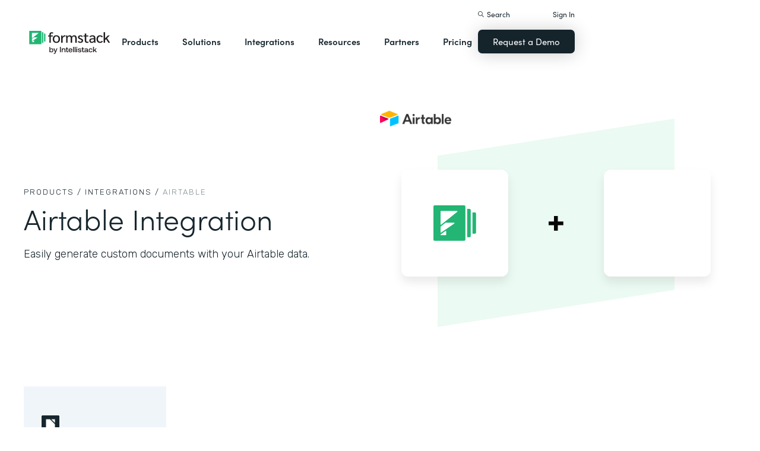

--- FILE ---
content_type: text/html; charset=utf-8
request_url: https://fast.wistia.net/embed/iframe/mdih89i0dd?pageUrl=https%3A%2F%2Fwww.formstack.com%2Fintegrations%2Fairtable
body_size: 2788
content:
<!DOCTYPE html>
<html>
<head>
<meta content='width=device-width, user-scalable=no' name='viewport'>
<meta content='noindex' name='robots'>
<meta content='noindex,indexifembedded' name='googlebot'>
<title>Formstack Documents and Airtable Integration Release</title>
<link rel="alternate" type="application/json+oembed" href="https://fast.wistia.com/oembed.json?url=https%3A%2F%2Ffast.wistia.com%2Fembed%2Fiframe%2Fmdih89i0dd" title="Formstack Documents and Airtable Integration Release" />
<meta name="twitter:card" content="player" />
<meta name="twitter:site" content="@formstack" />
<meta name="twitter:title" content="Formstack Documents and Airtable Integration Release" />
<meta name="twitter:url" content="https://fast.wistia.net/embed/iframe/mdih89i0dd?twitter=true" />
<meta name="twitter:description" content="1 min 12 sec video" />
<meta name="twitter:image" content="https://embed-ssl.wistia.com/deliveries/dec37be7792ea9ae8138cbea325d0909/file." />
<meta name="twitter:player" content="https://fast.wistia.net/embed/iframe/mdih89i0dd?twitter=true" />
<meta name="twitter:player:width" content="435" />
<meta name="twitter:player:height" content="245" />

<script>
  window._inWistiaIframe = true;
</script>
<style>
  html, body {margin:0;padding:0;overflow:hidden;height:100%;}
  object {border:0;}
  #wistia_video,.wistia_embed {height:100%;width:100%;}
</style>
</head>
<body>
<script>
  function addWindowListener (type, callback) {
    if (window.addEventListener) {
      window.addEventListener(type, callback, false);
    } else if (window.attachEvent) {
      window.attachEvent('on' + type, callback);
    }
  }
  
  window.wistiaPostMessageQueue = [];
  addWindowListener('message', function (event) {
    if (!window._wistiaHasInitialized) {
      wistiaPostMessageQueue.push(event);
    }
  });
</script>
<link as='script' crossorigin='anonymous' href='//fast.wistia.net/assets/external/insideIframe.js' rel='modulepreload'>
<script async src='//fast.wistia.net/assets/external/E-v1.js'></script>
<div class='wistia_embed' id='wistia_video'></div>
<script>
  const swatchPreference =  true;
  if (swatchPreference) {
    document.getElementById('wistia_video').innerHTML = '<div class="wistia_swatch" style="height:100%;left:0;opacity:0;overflow:hidden;position:absolute;top:0;transition:opacity 200ms;width:100%;"><img src="https://fast.wistia.net/embed/medias/mdih89i0dd/swatch" style="filter:blur(5px);height:100%;object-fit:contain;width:100%;" alt="" aria-hidden="true" onload="this.parentNode.style.opacity=1;" /></div>';
  }
</script>
<script>
  window.transcriptText = "[MUSIC PLAYING] WOMAN: Airtable and Formstack Documents have joined forces to unite Airtable\&#39;s flexible database software with Formstack\&#39;s automated document generation tool. Formstack Documents integration with Airtable is native and represents a user friendly, end-to-end workflow experience that anyone can manage. Integrating your Formstack Documents account and your Airtable Pro level account is a breeze. \n\nJust download the Formstack Documents block into your Airtable org and enter your Formstack Documents API key and secret. Once connected, users will instantly be able to access all existing document templates and create new ones as needed. Simply map your template merge fields to Airtable\&#39;s column headers to start populating your documents today. \n\nGive your team the tools they need. Track data and daily activity, collect actionable insights, and automatically generate beautiful documents with Formstack and Airtable. Streamline workflows and automate document generation today with the Airtable and Formstack Documents integration. \n\n[MUSIC PLAYING] \n\n"
</script>
<script>
  window._wq = window._wq || [];
  window._wq.push(function (W) {
    W.iframeInit({"accountId":150863,"accountKey":"wistia-production_150863","analyticsHost":"https://distillery.wistia.net","formsHost":"https://app.wistia.com","formEventsApi":"/form-stream/1.0.0","aspectRatio":1.7777777777777777,"assets":[{"is_enhanced":false,"type":"original","slug":"original","display_name":"Original File","details":{},"width":1920,"height":1080,"size":1110564881,"bitrate":119663,"public":true,"status":2,"progress":1.0,"url":"https://embed-ssl.wistia.com/deliveries/351ff915bc0fadb341015ecc3f503a95.bin","created_at":1585597811},{"is_enhanced":false,"type":"iphone_video","slug":"mp4_h264_256k","display_name":"360p","details":{},"container":"mp4","codec":"h264","width":640,"height":360,"ext":"mp4","size":2380889,"bitrate":256,"public":true,"status":2,"progress":1.0,"metadata":{"max_bitrate":43648,"early_max_bitrate":36177,"average_bitrate":32815},"url":"https://embed-ssl.wistia.com/deliveries/cb5ac1d476f2feb361fb357d32e36c0612794fc3.bin","created_at":1585597811,"segment_duration":3,"opt_vbitrate":1200},{"is_enhanced":false,"type":"mp4_video","slug":"mp4_h264_197k","display_name":"224p","details":{},"container":"mp4","codec":"h264","width":400,"height":224,"ext":"mp4","size":1833961,"bitrate":197,"public":true,"status":2,"progress":1.0,"metadata":{"max_bitrate":29857,"early_max_bitrate":27317,"average_bitrate":25277},"url":"https://embed-ssl.wistia.com/deliveries/08bbf09ac62ca1af9f6bae1472e00c3f711f737b.bin","created_at":1585597811,"segment_duration":3,"opt_vbitrate":300},{"is_enhanced":false,"type":"md_mp4_video","slug":"mp4_h264_345k","display_name":"540p","details":{},"container":"mp4","codec":"h264","width":960,"height":540,"ext":"mp4","size":3202406,"bitrate":345,"public":true,"status":2,"progress":1.0,"metadata":{"max_bitrate":62745,"early_max_bitrate":47642,"average_bitrate":44138},"url":"https://embed-ssl.wistia.com/deliveries/0e269f922a4e7d3299ccf84c4c1615330288a390.bin","created_at":1585597811,"segment_duration":3,"opt_vbitrate":1800},{"is_enhanced":false,"type":"hd_mp4_video","slug":"mp4_h264_443k","display_name":"720p","details":{},"container":"mp4","codec":"h264","width":1280,"height":720,"ext":"mp4","size":4119675,"bitrate":443,"public":true,"status":2,"progress":1.0,"metadata":{"max_bitrate":88384,"early_max_bitrate":59048,"average_bitrate":56781},"url":"https://embed-ssl.wistia.com/deliveries/d71ce406680e3350d3f4194e80754b2d4d9f8ef2.bin","created_at":1585597811,"segment_duration":3,"opt_vbitrate":3750},{"is_enhanced":false,"type":"hd_mp4_video","slug":"mp4_h264_627k","display_name":"1080p","details":{},"container":"mp4","codec":"h264","width":1920,"height":1080,"ext":"mp4","size":5821943,"bitrate":627,"public":true,"status":2,"progress":1.0,"metadata":{"max_bitrate":124588,"early_max_bitrate":88882,"average_bitrate":80244},"url":"https://embed-ssl.wistia.com/deliveries/4fde8266780e6c35eb0ffa1365b6a7a13f796005.bin","created_at":1585597811,"segment_duration":3,"opt_vbitrate":5625},{"is_enhanced":false,"type":"storyboard","slug":"storyboard_2000x1695","display_name":"Storyboard","details":{},"width":2000,"height":1695,"ext":"jpg","size":311822,"bitrate":0,"public":true,"status":2,"progress":1.0,"metadata":{"frame_width":200,"frame_height":113,"frame_count":145,"aspect_ratio":1.7777777777777777},"url":"https://embed-ssl.wistia.com/deliveries/140b32ff22a10600766ef29f941c879e2eff4c1d.bin","created_at":1585597811},{"is_enhanced":false,"type":"still_image","slug":"still_image_1920x1080","display_name":"Thumbnail Image","details":{},"width":1920,"height":1080,"size":38663,"bitrate":0,"public":true,"status":2,"progress":1.0,"url":"https://embed-ssl.wistia.com/deliveries/dec37be7792ea9ae8138cbea325d0909.bin","created_at":1585597926}],"branding":false,"createdAt":1585597811,"distilleryUrl":"https://distillery.wistia.com/x","duration":72.506,"enableCustomerLogo":true,"firstEmbedForAccount":false,"firstShareForAccount":false,"availableTranscripts":[{"bcp47LanguageTag":"en","familyName":"English","familyNativeName":"English","hasCaptions":true,"hasVideoStream":false,"name":"English","nativeName":"English","wistiaLanguageCode":"eng","language":"eng","ietf_language_tag":"eng","alpha3_terminologic":"eng","alpha3_bibliographic":"eng","iso639_2_language_code":"en","english_name":"English","native_name":"English","right_to_left":false,"alpha3Bibliographic":"eng","alpha3Terminologic":"eng","ietfLanguageTag":"eng","iso6392LanguageCode":"en","genericName":"English","genericNativeName":"English"}],"hashedId":"mdih89i0dd","mediaId":51869387,"mediaKey":"wistia-production_51869387","mediaType":"Video","name":"Formstack Documents and Airtable Integration Release","preloadPreference":null,"progress":1.0,"protected":false,"projectId":4865842,"seoDescription":"an Integration Releases video","showAbout":true,"status":2,"type":"Video","playableWithoutInstantHls":true,"stats":{"loadCount":61265,"playCount":5323,"uniqueLoadCount":50370,"uniquePlayCount":4383,"averageEngagement":0.561048},"trackingTransmitInterval":20,"liveStreamEventDetails":null,"integrations":{"google_analytics":true},"captions":[{"language":"eng","text":"[MUSIC PLAYING]\n\nWOMAN: Airtable and Formstack Documents have joined forces to unite Airtable's flexible database software with Formstack's automated document generation tool. Formstack Documents integration with Airtable is native and represents a user friendly, end-to-end workflow experience that anyone can manage. Integrating your Formstack Documents account and your Airtable Pro level account is a breeze.\n\nJust download the Formstack Documents block into your Airtable org and enter your Formstack Documents API key and secret. Once connected, users will instantly be able to access all existing document templates and create new ones as needed. Simply map your template merge fields to Airtable's column headers to start populating your documents today.\n\nGive your team the tools they need. Track data and daily activity, collect actionable insights, and automatically generate beautiful documents with Formstack and Airtable. Streamline workflows and automate document generation today with the Airtable and Formstack Documents integration.\n\n[MUSIC PLAYING]"}],"hls_enabled":true,"embed_options":{"opaqueControls":false,"playerColor":"1c2f3a","playerColorGradient":{"on":false,"colors":[["#1c2f3a",0],["#8295a0",1]]},"plugin":{"videoThumbnail":{"on":"true","hashedId":"mdih89i0dd","trimStart":"0","trimEnd":"4.5","async":"false"},"captions-v1":{"language":"","onByDefault":"false","on":"true"}},"volumeControl":"true","fullscreenButton":"true","controlsVisibleOnLoad":"true","bpbTime":"false","vulcan":true,"unalteredStillImageAsset":{"url":"https://embedwistia-a.akamaihd.net/deliveries/ef7b844aee9bd173d4be56e13118a9ad2d132cb8.webp","width":"1920","height":"1080"},"audioDescriptionControl":"true","newRoundedIcons":true,"shouldShowCaptionsSettings":true},"embedOptions":{"opaqueControls":false,"playerColor":"1c2f3a","playerColorGradient":{"on":false,"colors":[["#1c2f3a",0],["#8295a0",1]]},"plugin":{"videoThumbnail":{"on":"true","hashedId":"mdih89i0dd","trimStart":"0","trimEnd":"4.5","async":"false"},"captions-v1":{"language":"","onByDefault":"false","on":"true"}},"volumeControl":"true","fullscreenButton":"true","controlsVisibleOnLoad":"true","bpbTime":"false","vulcan":true,"unalteredStillImageAsset":{"url":"https://embedwistia-a.akamaihd.net/deliveries/ef7b844aee9bd173d4be56e13118a9ad2d132cb8.webp","width":"1920","height":"1080"},"audioDescriptionControl":"true","newRoundedIcons":true,"shouldShowCaptionsSettings":true}}, {});
    window._wistiaHasInitialized = true;
  });
</script>
</body>
</html>


--- FILE ---
content_type: text/html; charset=utf-8
request_url: https://fast.wistia.net/embed/iframe/mdih89i0dd?pageUrl=https%3A%2F%2Fwww.formstack.com%2Fintegrations%2Fairtable
body_size: 2472
content:
<!DOCTYPE html>
<html>
<head>
<meta content='width=device-width, user-scalable=no' name='viewport'>
<meta content='noindex' name='robots'>
<meta content='noindex,indexifembedded' name='googlebot'>
<title>Formstack Documents and Airtable Integration Release</title>
<link rel="alternate" type="application/json+oembed" href="https://fast.wistia.com/oembed.json?url=https%3A%2F%2Ffast.wistia.com%2Fembed%2Fiframe%2Fmdih89i0dd" title="Formstack Documents and Airtable Integration Release" />
<meta name="twitter:card" content="player" />
<meta name="twitter:site" content="@formstack" />
<meta name="twitter:title" content="Formstack Documents and Airtable Integration Release" />
<meta name="twitter:url" content="https://fast.wistia.net/embed/iframe/mdih89i0dd?twitter=true" />
<meta name="twitter:description" content="1 min 12 sec video" />
<meta name="twitter:image" content="https://embed-ssl.wistia.com/deliveries/dec37be7792ea9ae8138cbea325d0909/file." />
<meta name="twitter:player" content="https://fast.wistia.net/embed/iframe/mdih89i0dd?twitter=true" />
<meta name="twitter:player:width" content="435" />
<meta name="twitter:player:height" content="245" />

<script>
  window._inWistiaIframe = true;
</script>
<style>
  html, body {margin:0;padding:0;overflow:hidden;height:100%;}
  object {border:0;}
  #wistia_video,.wistia_embed {height:100%;width:100%;}
</style>
</head>
<body>
<script>
  function addWindowListener (type, callback) {
    if (window.addEventListener) {
      window.addEventListener(type, callback, false);
    } else if (window.attachEvent) {
      window.attachEvent('on' + type, callback);
    }
  }
  
  window.wistiaPostMessageQueue = [];
  addWindowListener('message', function (event) {
    if (!window._wistiaHasInitialized) {
      wistiaPostMessageQueue.push(event);
    }
  });
</script>
<link as='script' crossorigin='anonymous' href='//fast.wistia.net/assets/external/insideIframe.js' rel='modulepreload'>
<script async src='//fast.wistia.net/assets/external/E-v1.js'></script>
<div class='wistia_embed' id='wistia_video'></div>
<script>
  const swatchPreference =  true;
  if (swatchPreference) {
    document.getElementById('wistia_video').innerHTML = '<div class="wistia_swatch" style="height:100%;left:0;opacity:0;overflow:hidden;position:absolute;top:0;transition:opacity 200ms;width:100%;"><img src="https://fast.wistia.net/embed/medias/mdih89i0dd/swatch" style="filter:blur(5px);height:100%;object-fit:contain;width:100%;" alt="" aria-hidden="true" onload="this.parentNode.style.opacity=1;" /></div>';
  }
</script>
<script>
  window.transcriptText = "[MUSIC PLAYING] WOMAN: Airtable and Formstack Documents have joined forces to unite Airtable\&#39;s flexible database software with Formstack\&#39;s automated document generation tool. Formstack Documents integration with Airtable is native and represents a user friendly, end-to-end workflow experience that anyone can manage. Integrating your Formstack Documents account and your Airtable Pro level account is a breeze. \n\nJust download the Formstack Documents block into your Airtable org and enter your Formstack Documents API key and secret. Once connected, users will instantly be able to access all existing document templates and create new ones as needed. Simply map your template merge fields to Airtable\&#39;s column headers to start populating your documents today. \n\nGive your team the tools they need. Track data and daily activity, collect actionable insights, and automatically generate beautiful documents with Formstack and Airtable. Streamline workflows and automate document generation today with the Airtable and Formstack Documents integration. \n\n[MUSIC PLAYING] \n\n"
</script>
<script>
  window._wq = window._wq || [];
  window._wq.push(function (W) {
    W.iframeInit({"accountId":150863,"accountKey":"wistia-production_150863","analyticsHost":"https://distillery.wistia.net","formsHost":"https://app.wistia.com","formEventsApi":"/form-stream/1.0.0","aspectRatio":1.7777777777777777,"assets":[{"is_enhanced":false,"type":"original","slug":"original","display_name":"Original File","details":{},"width":1920,"height":1080,"size":1110564881,"bitrate":119663,"public":true,"status":2,"progress":1.0,"url":"https://embed-ssl.wistia.com/deliveries/351ff915bc0fadb341015ecc3f503a95.bin","created_at":1585597811},{"is_enhanced":false,"type":"iphone_video","slug":"mp4_h264_256k","display_name":"360p","details":{},"container":"mp4","codec":"h264","width":640,"height":360,"ext":"mp4","size":2380889,"bitrate":256,"public":true,"status":2,"progress":1.0,"metadata":{"max_bitrate":43648,"early_max_bitrate":36177,"average_bitrate":32815},"url":"https://embed-ssl.wistia.com/deliveries/cb5ac1d476f2feb361fb357d32e36c0612794fc3.bin","created_at":1585597811,"segment_duration":3,"opt_vbitrate":1200},{"is_enhanced":false,"type":"mp4_video","slug":"mp4_h264_197k","display_name":"224p","details":{},"container":"mp4","codec":"h264","width":400,"height":224,"ext":"mp4","size":1833961,"bitrate":197,"public":true,"status":2,"progress":1.0,"metadata":{"max_bitrate":29857,"early_max_bitrate":27317,"average_bitrate":25277},"url":"https://embed-ssl.wistia.com/deliveries/08bbf09ac62ca1af9f6bae1472e00c3f711f737b.bin","created_at":1585597811,"segment_duration":3,"opt_vbitrate":300},{"is_enhanced":false,"type":"md_mp4_video","slug":"mp4_h264_345k","display_name":"540p","details":{},"container":"mp4","codec":"h264","width":960,"height":540,"ext":"mp4","size":3202406,"bitrate":345,"public":true,"status":2,"progress":1.0,"metadata":{"max_bitrate":62745,"early_max_bitrate":47642,"average_bitrate":44138},"url":"https://embed-ssl.wistia.com/deliveries/0e269f922a4e7d3299ccf84c4c1615330288a390.bin","created_at":1585597811,"segment_duration":3,"opt_vbitrate":1800},{"is_enhanced":false,"type":"hd_mp4_video","slug":"mp4_h264_443k","display_name":"720p","details":{},"container":"mp4","codec":"h264","width":1280,"height":720,"ext":"mp4","size":4119675,"bitrate":443,"public":true,"status":2,"progress":1.0,"metadata":{"max_bitrate":88384,"early_max_bitrate":59048,"average_bitrate":56781},"url":"https://embed-ssl.wistia.com/deliveries/d71ce406680e3350d3f4194e80754b2d4d9f8ef2.bin","created_at":1585597811,"segment_duration":3,"opt_vbitrate":3750},{"is_enhanced":false,"type":"hd_mp4_video","slug":"mp4_h264_627k","display_name":"1080p","details":{},"container":"mp4","codec":"h264","width":1920,"height":1080,"ext":"mp4","size":5821943,"bitrate":627,"public":true,"status":2,"progress":1.0,"metadata":{"max_bitrate":124588,"early_max_bitrate":88882,"average_bitrate":80244},"url":"https://embed-ssl.wistia.com/deliveries/4fde8266780e6c35eb0ffa1365b6a7a13f796005.bin","created_at":1585597811,"segment_duration":3,"opt_vbitrate":5625},{"is_enhanced":false,"type":"storyboard","slug":"storyboard_2000x1695","display_name":"Storyboard","details":{},"width":2000,"height":1695,"ext":"jpg","size":311822,"bitrate":0,"public":true,"status":2,"progress":1.0,"metadata":{"frame_width":200,"frame_height":113,"frame_count":145,"aspect_ratio":1.7777777777777777},"url":"https://embed-ssl.wistia.com/deliveries/140b32ff22a10600766ef29f941c879e2eff4c1d.bin","created_at":1585597811},{"is_enhanced":false,"type":"still_image","slug":"still_image_1920x1080","display_name":"Thumbnail Image","details":{},"width":1920,"height":1080,"size":38663,"bitrate":0,"public":true,"status":2,"progress":1.0,"url":"https://embed-ssl.wistia.com/deliveries/dec37be7792ea9ae8138cbea325d0909.bin","created_at":1585597926}],"branding":false,"createdAt":1585597811,"distilleryUrl":"https://distillery.wistia.com/x","duration":72.506,"enableCustomerLogo":true,"firstEmbedForAccount":false,"firstShareForAccount":false,"availableTranscripts":[{"bcp47LanguageTag":"en","familyName":"English","familyNativeName":"English","hasCaptions":true,"hasVideoStream":false,"name":"English","nativeName":"English","wistiaLanguageCode":"eng","language":"eng","ietf_language_tag":"eng","alpha3_terminologic":"eng","alpha3_bibliographic":"eng","iso639_2_language_code":"en","english_name":"English","native_name":"English","right_to_left":false,"alpha3Bibliographic":"eng","alpha3Terminologic":"eng","ietfLanguageTag":"eng","iso6392LanguageCode":"en","genericName":"English","genericNativeName":"English"}],"hashedId":"mdih89i0dd","mediaId":51869387,"mediaKey":"wistia-production_51869387","mediaType":"Video","name":"Formstack Documents and Airtable Integration Release","preloadPreference":null,"progress":1.0,"protected":false,"projectId":4865842,"seoDescription":"an Integration Releases video","showAbout":true,"status":2,"type":"Video","playableWithoutInstantHls":true,"stats":{"loadCount":61265,"playCount":5323,"uniqueLoadCount":50370,"uniquePlayCount":4383,"averageEngagement":0.561048},"trackingTransmitInterval":20,"liveStreamEventDetails":null,"integrations":{"google_analytics":true},"captions":[{"language":"eng","text":"[MUSIC PLAYING]\n\nWOMAN: Airtable and Formstack Documents have joined forces to unite Airtable's flexible database software with Formstack's automated document generation tool. Formstack Documents integration with Airtable is native and represents a user friendly, end-to-end workflow experience that anyone can manage. Integrating your Formstack Documents account and your Airtable Pro level account is a breeze.\n\nJust download the Formstack Documents block into your Airtable org and enter your Formstack Documents API key and secret. Once connected, users will instantly be able to access all existing document templates and create new ones as needed. Simply map your template merge fields to Airtable's column headers to start populating your documents today.\n\nGive your team the tools they need. Track data and daily activity, collect actionable insights, and automatically generate beautiful documents with Formstack and Airtable. Streamline workflows and automate document generation today with the Airtable and Formstack Documents integration.\n\n[MUSIC PLAYING]"}],"hls_enabled":true,"embed_options":{"opaqueControls":false,"playerColor":"1c2f3a","playerColorGradient":{"on":false,"colors":[["#1c2f3a",0],["#8295a0",1]]},"plugin":{"videoThumbnail":{"on":"true","hashedId":"mdih89i0dd","trimStart":"0","trimEnd":"4.5","async":"false"},"captions-v1":{"language":"","onByDefault":"false","on":"true"}},"volumeControl":"true","fullscreenButton":"true","controlsVisibleOnLoad":"true","bpbTime":"false","vulcan":true,"unalteredStillImageAsset":{"url":"https://embedwistia-a.akamaihd.net/deliveries/ef7b844aee9bd173d4be56e13118a9ad2d132cb8.webp","width":"1920","height":"1080"},"audioDescriptionControl":"true","newRoundedIcons":true,"shouldShowCaptionsSettings":true},"embedOptions":{"opaqueControls":false,"playerColor":"1c2f3a","playerColorGradient":{"on":false,"colors":[["#1c2f3a",0],["#8295a0",1]]},"plugin":{"videoThumbnail":{"on":"true","hashedId":"mdih89i0dd","trimStart":"0","trimEnd":"4.5","async":"false"},"captions-v1":{"language":"","onByDefault":"false","on":"true"}},"volumeControl":"true","fullscreenButton":"true","controlsVisibleOnLoad":"true","bpbTime":"false","vulcan":true,"unalteredStillImageAsset":{"url":"https://embedwistia-a.akamaihd.net/deliveries/ef7b844aee9bd173d4be56e13118a9ad2d132cb8.webp","width":"1920","height":"1080"},"audioDescriptionControl":"true","newRoundedIcons":true,"shouldShowCaptionsSettings":true}}, {});
    window._wistiaHasInitialized = true;
  });
</script>
</body>
</html>


--- FILE ---
content_type: image/svg+xml
request_url: https://cdn.prod.website-files.com/5e84fbb7a2e28dc5497c62f3/5f89c453ab7da0dd5e858ae0_icon-hamburger-menu.svg
body_size: -13
content:
<?xml version="1.0" encoding="UTF-8"?>
<svg width="36px" height="20px" viewBox="0 0 36 20" version="1.1" xmlns="http://www.w3.org/2000/svg" xmlns:xlink="http://www.w3.org/1999/xlink">
    <title>Icons/ Hamburger</title>
    <g id="Navigation" stroke="none" stroke-width="1" fill="none" fill-rule="evenodd">
        <g id="Formstack-Mobile-0Load" transform="translate(-348.000000, -40.000000)">
            <g id="Mobile-Navigation">
                <g id="Icons/-Hamburger" transform="translate(348.000000, 32.000000)">
                    <rect id="Rectangle" x="0" y="0" width="36" height="36"></rect>
                    <path d="M36,25 L36,27.5 L0,27.5 L0,25 L36,25 Z M36,16.5 L36,19 L10,19 L10,16.5 L36,16.5 Z M36,8 L36,10.5 L0,10.5 L0,8 L36,8 Z" id="Hamburger" fill="#17262E" fill-rule="evenodd"></path>
                </g>
            </g>
        </g>
    </g>
</svg>